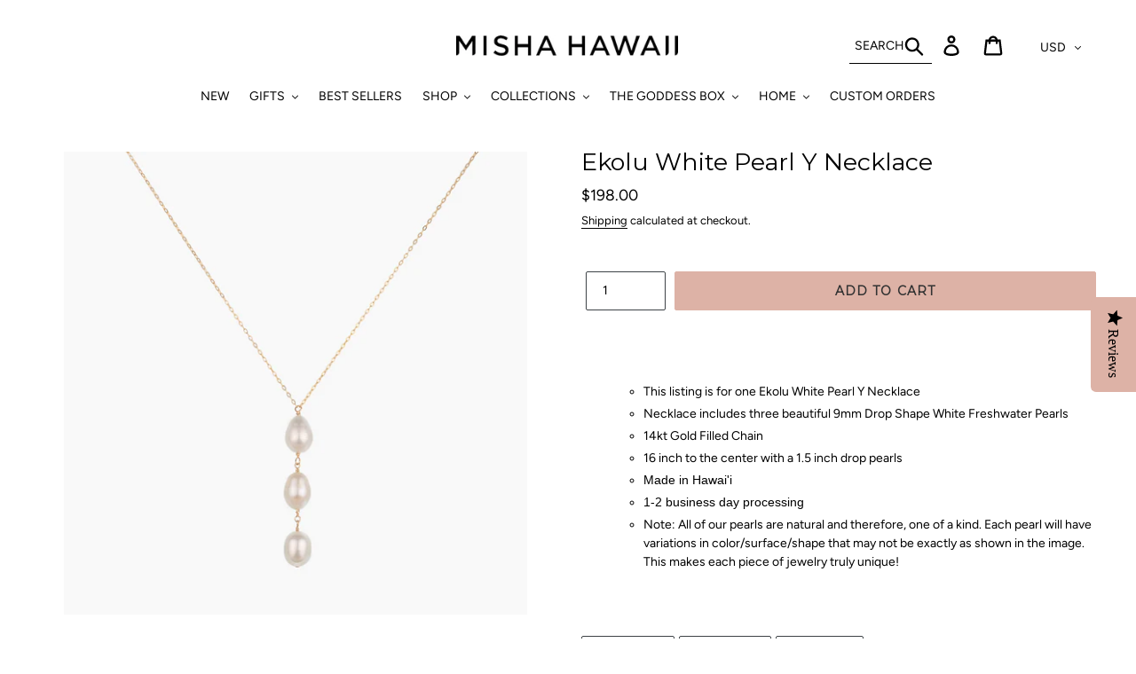

--- FILE ---
content_type: text/html; charset=utf-8
request_url: https://mishahi.com/apps/discountninja/product/v5.2/data?handle=shell-mirror&version=4
body_size: 13
content:
{
  "Version": "5.9.0",
  "Source": "Shopify",
  "Currency": "USD",
  "Id": "9154972745943",
  "Handle": "shell-mirror",
  "Price": 1800,
  "CompareAtPrice": 320,
  "Collections": "add-ons,all,all-except-fine,all-gifts,all-new-products,gifts-her,gifts-under-100,gifts-under-200,gifts-under-50,gifts-under-75,in-stock-collection,new-arrivals,ready-to-ship-gift-for-her,sale-1,stocking-stuffers,under-100,under-200,under-300,under-50,under-500,under-60,wholesale-2",
  "CollectionIds": "278127935683,131667787860,161871560788,236224839875,398752448727,244059472067,473117032663,473117065431,235926094019,473215598807,263919599811,132240113748,424590803159,132951867476,283481473219,131020095572,407708336343,407708369111,235404132547,407708401879,414189060311,456789688535",  
  "Tags": "Accessory,gift,mirror,not fine,Wholesale",
  "Available": true,
  "Variants": [{
   			"Id":48193634205911,
   			"Price":1800,
   			"CompareAtPrice":1800,   			
   			"Available":true,
            "RequiresSellingPlan":false,
			"SellingPlanAllocations": []
   		}]
}

--- FILE ---
content_type: text/css
request_url: https://mishahi.com/cdn/shop/t/57/assets/custom.css?v=74982353631455155061768571736
body_size: 2493
content:
.handle-black-friday-deals [class*=index-section--flush]:first-child{margin-top:0}.handle-black-friday-deals [class*=index-section--flush]+[class*=index-section--flush]{margin-top:0}.handle-black-friday-deals .slideshow__image{background-size:contain}.handle-black-friday-deals .hero-fixed-width,.handle-black-friday-deals .hero-fixed-width__image{max-height:none}.handle-black-friday-deals .site-footer{margin-top:0}.handle-black-friday-deals .index-section:last-child{padding-bottom:30px;padding-top:0}.itg_singup_text{font-size:60px;font-weight:500;margin-bottom:35px}.other_nav,.default_nav{display:none}.misha_hawaii_weddings_desktop img,.custom_bridal_wedding_loop img{width:100%}.custom_bridal_wedding_loop a{width:100%;display:block;height:100%}@media screen and (min-width: 768px){.misha_hawaii_weddings_mob{display:none}.custom_bridal_wedding>div{justify-content:center;display:flex;flex-wrap:wrap;column-gap:20px}.custom_bridal_wedding_loop{width:25%}}@media screen and (max-width: 767px){.handle-black-friday-deals .index-section--slideshow+.index-section--flush{margin-top:0;padding:0}.handle-black-friday-deals .index-section{padding-top:20px;padding-bottom:20px}.itg_singup_text{font-size:45px;font-weight:500;margin-bottom:25px}.hero.hero--medium.misha_hawaii_weddings_image{height:450px}.misha_hawaii_weddings_desktop{display:none}.custom_misha_wedding_section.misha_banner_mob .misha_hawaii_weddings_desktop{display:block}.custom_bridal_hawai.page-width{padding:0}.custom_bridal_wedding_loop{margin-bottom:40px}.custom_bridal_wedding_loop:nth-last-child(1){margin-bottom:0}}.itg-first-image{z-index:20}.itg-first-image:hover{opacity:0}.product-card:hover .product-card__image-wrapper,.product-card:focus-within .product-card__image-wrapper .itg-secong-image{opacity:20!important}@media only screen and (min-width: 1200px){.galaries-section .image-bar--x-large .image-bar__content,.galaries-section .image-bar--x-large .image-bar__item,.galaries-section .image-bar--large .image-bar__content,.galaries-section .image-bar--large .image-bar__item{height:90vh}}.h4.grid-view-item__title{margin-left:0}dl.price{margin-left:0;width:auto}.outer_featured_collection .Outer_fullwidth_featured_collection .h4.grid-view-item__title{margin-left:25px}.outer_featured_collection .Outer_fullwidth_featured_collection dl.price{margin-left:25px;width:auto}@media screen and (min-width: 750px){.outer_featured_collection .grid-view-item__image{max-width:100%!important;max-height:100%!important;object-fit:fill}}.custom_slide_a{display:flex;align-items:center;justify-content:center;margin:0 auto}.custom_slide_a .slick-next{right:0;z-index:99;background:#fff}.custom_slide_a .slick-prev{left:26px;z-index:9;background:#fff}.custom_pd_a{padding-right:25px!important}.custom_slide_a .slick-arrow[aria-label=Previous]{position:absolute;left:0;z-index:99;background:#fff;padding:11px;top:32%}.custom_slide_a .slick-arrow[aria-label=Next]{position:absolute;right:0;z-index:99;background:#fff;padding:11px;top:32%}.custom_slide_a .slick-arrow svg{display:flex;padding:0 5px}.custom_slide_a .slick-arrow[aria-label=Previous]:hover,.custom_slide_a .slick-arrow[aria-label=Next]:hover{background:#bfbfbf;cursor:pointer}.pro_title,.show_cstm{text-align:center;font-size:16px}swiper-container{width:100%;height:100%}swiper-slide{text-align:center;display:flex;justify-content:center;align-items:center}swiper-slide img{display:block;width:100%;height:100%;object-fit:cover}.autoplay-progress{position:absolute;right:16px;bottom:16px;z-index:10;width:48px;height:48px;display:flex;align-items:center;justify-content:center;font-weight:700;color:var(--swiper-theme-color)}.autoplay-progress svg{--progress: 0;position:absolute;left:0;top:0;z-index:10;width:100%;height:100%;stroke-width:4px;stroke:var(--swiper-theme-color);fill:none;stroke-dashoffset:calc(125.6px * (1 - var(--progress)));stroke-dasharray:125.6;transform:rotate(-90deg)}.swiper-button-next svg,.swiper-button-prev svg{display:none!important}.itg-ctm-search{position:relative;display:flex;align-items:center;justify-content:center;gap:15px}.itg-ctm-search:after{position:absolute;content:"";width:100%;height:1px;background:#000;bottom:-8px;left:0}span.itg-ctm-search-text{text-transform:uppercase}.itg-footer-logo-img img{width:150px}.itg-footer-logo-img{padding-bottom:10px}.itg-footer-text{padding-bottom:20px}.itg-footer-social-icon{padding-left:0!important}.itg-copywrite{padding-bottom:20px}.itg-copywrite_with_payment{text-align:center;display:flex;justify-content:center;align-items:center;flex-direction:column}#backToTop{position:fixed;bottom:40px;left:30px;background-color:#000;color:#fff;border:none;padding:10px 15px;font-size:13px;border-radius:5px;cursor:pointer;display:none;z-index:9999;transition:opacity .3s ease}#backToTop:hover{background-color:#444}.itg-newsletter-btn{border:1px solid black;transition:.5s all;cursor:pointer}.itg-newsletter-btn:hover{color:#fff!important}li.site-nav--has-dropdown:hover .site-nav__dropdown{display:block}.custom-itg-collection{padding-top:130px}.itg-img-with-text{position:relative}.img-with-txt-main-heading{text-align:center}.mega-title{color:#000}.mega-subtitle p{color:#000!important;max-width:440px;width:100%}.jdgm-carousel-wrapper{padding:0!important}.jdgm-carousel-title{font-size:28px;font-weight:700}.product-page-jdgm-review{padding-top:40px}.product-page-jdgm-review .jdgm-carousel__arrows{display:none}.jdgm-star{color:#ddb2a6!important}button.st-wishlist-details-button.st-wishlist-details-button--bottom_right.st-initialized{display:none}.itg-grid-collection{position:relative}.collection-wishlist{position:absolute;top:10px;z-index:9999;right:10px}.collection-wishlist span.st-label{display:none}.jdgm-carousel-number-of-reviews--verified>svg{display:none!important}span.st-label{font-weight:600;font-family:Quire Sans}.collection-wishlist .st-wishlist-button[data-type=details]{background-color:transparent!important}.collection-wishlist button.st-wishlist-button.st-initialized{--st-icon-color: #333 !important}.template-product .st-wishlist-button[data-type=details]{background:pink;color:#000}.collection-wishlist .st-is-added use{color:pink}h3.itg-img-with-txt-head{font-weight:600;letter-spacing:2px}.itg-img-with-txt-para{max-width:440px;margin:0 auto;padding-bottom:20px}.custom-Img-with-txt-First .itg-img-with-txt-para p{font-size:16px;max-width:300px;margin:0 auto}.custom-image-text .feature-row__image-wrapper img{width:50%}.custom-image-text .itg-img-with-txt-para{max-width:525px}.custom-image-text .itg-img-with-txt-para p{font-size:16px}.itg-ctm-img{display:flex;justify-content:space-around}.grid__item.medium-up--one-third.text-center.itg-fourth-column{width:25%}.mobile-footer-menu{display:none}.footer-dropdown details{border-bottom:1px solid #fff;margin-bottom:10px;transition:all .3s ease}.footer-dropdown summary{padding:12px 25px 8px 0;cursor:pointer;list-style:none;position:relative}.footer-dropdown summary:after{content:url('data:image/svg+xml;utf8,<svg xmlns="http://www.w3.org/2000/svg" width="24" height="24" viewBox="0 0 24 24" fill="none" stroke="currentColor" stroke-width="2" stroke-linecap="round" stroke-linejoin="round" class="feather feather-chevron-down"><polyline points="6 9 12 15 18 9"></polyline></svg>');position:absolute;right:0;top:50%;transform:translateY(-50%) rotate(0);transition:transform .3s ease;font-size:14px}.footer-dropdown details[open] summary:after{transform:translateY(-50%) rotate(180deg)}.footer-dropdown ul{margin:0;padding-left:0;list-style:none;padding-bottom:10px}.footer-dropdown ul li{padding:4px 0}.footer-dropdown ul li a{font-size:14px;color:#555;text-decoration:none;display:block;padding-left:5px}.footer-dropdown ul li a:hover{color:#000}.collection-header .section-header.text-center h1{text-transform:uppercase}.ctm-img-with-txt-outer{width:35%}.itg-img{width:65%}.shopify-payment-button__more-options:after{position:absolute;content:"Buy with shop pay, Learn more";visibility:visible;left:50%;top:0;transform:translate(-50%);font-size:16px;width:100%}.shopify-payment-button__more-options{visibility:hidden;position:relative}.shopify-payment-button shop-pay-wallet-button{display:none}.hero__inner .mega-title{font-size:22px;font-weight:600}.itg-ctm-gallery-four .page-width{max-width:1550px!important;padding:0 45px!important}.grid-view-item{margin:0 auto 35px}@media screen and (max-width:468px){.hero--medium{background-position:70%!important}.itg-hero-section{margin-bottom:270px}.ratio-container>*{top:320px;position:absolute}.hero__btn{margin-top:0}.grid__item.medium-up--one-third.text-center.itg-fourth-column{width:100%!important}.custom-itg-collection{padding-top:0}.img_text_text{padding-bottom:20px}.img-with-txt-main-heading{top:1%;left:26%;z-index:99999}.img-with-txt-main-heading h2{font-weight:700}span.itg-ctm-search-text{display:none}.jdgm-carousel__arrows{display:none!important}.desktop-footer-menu{display:none}.mobile-footer-menu{display:block!important}.site-footer__item-inner.site-footer__item-inner--link_list p:first-child{display:none}.itg-ctm-search:after{display:none}.site-footer__payment-icons .payment-icon{margin-bottom:0}.list--inline>li{padding-bottom:0}.site-footer{margin-top:0}.index-section{padding-top:20px}.section-header{margin-bottom:20px}.collection-wishlist{top:5px!important;right:5px!important}.st-wishlist-button{padding:5px!important}.filters-toolbar .icon-chevron-down{right:10px}.itg-img,.ctm-img-with-txt-outer,.custom-image-text .feature-row__image-wrapper img{width:100%}.itg-ctm-gallery-four .page-width{padding:0 15px!important}.itg-collapse-main{padding:0 15px}}@media screen and (min-width: 468px) and (max-width: 768px){span.itg-ctm-search-text{display:none}.itg-ctm-search:after{display:none}.page-width{padding-left:15px;padding-right:15px}.handle-about-the-brand .img_text_text,.img_text_text p{font-size:14px}.custom-Img-with-txt-First .itg-img-with-txt-para p,.itg-img-with-txt-para{max-width:max-content}.itg-img{display:flex;width:100%}.ctm-img-with-txt-outer,.custom-image-text .feature-row__image-wrapper img{width:100%}.img_text_text{padding:15px 0}.custom-Img-with-txt-First .feature-row__image-wrapper{margin:0 auto}}@media screen and (min-width: 768px) and (max-width: 1024px){.page-width{padding-left:15px;padding-right:15px}span.itg-ctm-search-text{display:none}.favorite-title{font-size:16px!important}.itg-ctm-search:after{display:none}.site-header__logo-image{max-width:150px!important}.img-with-txt-main-heading{left:12%}.img_text_text p{font-size:14px}.custom-Img-with-txt-First .feature-row__image-wrapper{margin:0 auto}}span.Bold-theme-hook-DO-NOT-DELETE.bold_cart_item_price.itg_work_price{text-decoration-line:line-through!important}@media screen and (min-width: 1381px){.hero__inner .page-width{max-width:32vw;margin:0;padding-left:2vw}}@media screen and (min-width: 1025px) and (max-width: 1380px){.template-index .itg-hero-section .hero__inner .page-width{max-width:28vw;margin:0;padding-left:2vw}}@media screen and (min-width: 767px) and (max-width: 1024px){.template-index .itg-hero-section .hero__overlay{background-position:left!important}.template-index .itg-hero-section .hero__inner .page-width{max-width:50%;margin:0;padding-left:2vw}}@media screen and (max-width: 767px){.template-index .itg-hero-section .hero__inner{height:fit-content;background:#ebd09c}.itg-hero-section .ratio-container>*{top:320px;position:absolute}.template-index .itg-hero-section .hero__overlay{background-position:60%!important}.template-index .itg-hero-section .hero--medium{height:570px}.top-image-text .feature-row{padding:0 20px}.top-image-text .feature-row,.itg-img-with-text{gap:20px}.handle-about-the-brand .img_text_text{padding:0 15px!important}}.yotpo-reviews-tab-floating-tab{background:#ddb2a6!important}.yotpo-reviews-tab-floating-tab .yotpo-floating-tab-text{color:#000!important}.yotpo-reviews-tab-floating-tab svg path{fill:#000!important;font-weight:600!important}.handle-about-the-brand .itg-hero-section .hero--medium{height:357px}.handle-about-the-brand .itg-hero-section{margin-bottom:20px}.st-wishlist-button{background:#ddb2a6!important}@media screen and (max-width: 600px){.template-index .itg-hero-section{margin-bottom:20px!important}.jdgm-carousel-title-and-link{width:100%!important;height:auto!important}.jdgm-carousel--compact-theme.jdgm-carousel{width:100%!important}}@media screen and (min-width: 1800px){.top-image-text .feature-row__image-wrapper img{width:100%}}.product-option-portion-data{display:flex;flex-wrap:wrap}.option-portion-two .product-option-portion-data{display:grid;grid-template-columns:repeat(3,1fr);place-content:center;width:100%}.option-portion-two{width:100%}.option-portion-two .product-option-portion-data .product_two.product_data.dnmxitpr{width:100%;padding:0;margin:0}img.combination-selected_data{width:100%;height:fit-content;max-width:50%;margin:0 auto}body img.preview-img-monthly{display:none!important}body img.combination-selected_data,.option-portion-two,.portion-two-monthly{display:none}@media only screen and (max-width:749px){img.combination-selected_data{max-width:100%}img.preview-img-monthly{width:100%!important;max-width:100%}}
/*# sourceMappingURL=/cdn/shop/t/57/assets/custom.css.map?v=74982353631455155061768571736 */


--- FILE ---
content_type: text/json
request_url: https://conf.config-security.com/model
body_size: 83
content:
{"title":"recommendation AI model (keras)","structure":"release_id=0x7b:47:2e:5e:46:30:6a:3f:35:48:3e:33:4a:6a:7b:3c:29:6f:5f:5c:2c:41:2e:2e:42:59:74:5b:23;keras;2w8f82fh2lfg9uf8ycddzmx15rvfx1uy533p79a2i0a0zetdjlrtxhiecfx8pth3m4r4jo2a","weights":"../weights/7b472e5e.h5","biases":"../biases/7b472e5e.h5"}

--- FILE ---
content_type: text/javascript; charset=utf-8
request_url: https://mishahi.com/products/ekolu-white-pearl-y-necklace.js
body_size: 1049
content:
{"id":7476047216855,"title":"Ekolu White Pearl Y Necklace","handle":"ekolu-white-pearl-y-necklace","description":"\u003cp\u003e \u003c\/p\u003e\n\u003cul\u003e\n\u003cul\u003e\n\u003cli\u003eThis listing is for one Ekolu White Pearl Y Necklace\u003c\/li\u003e\n\u003cli\u003eNecklace includes three beautiful 9mm Drop Shape White Freshwater Pearls\u003c\/li\u003e\n\u003cli\u003e14kt Gold Filled Chain\u003c\/li\u003e\n\u003cli\u003e16 inch to the center with a 1.5 inch drop pearls\u003c\/li\u003e\n\u003cli\u003e\n\u003cspan style=\"font-family: -apple-system, BlinkMacSystemFont, 'San Francisco', 'Segoe UI', Roboto, 'Helvetica Neue', sans-serif; font-size: 0.875rem;\"\u003eMade in Hawai'i\u003c\/span\u003e\u003cbr\u003e\n\u003c\/li\u003e\n\u003cli\u003e\u003cspan style=\"font-family: -apple-system, BlinkMacSystemFont, 'San Francisco', 'Segoe UI', Roboto, 'Helvetica Neue', sans-serif; font-size: 0.875rem;\"\u003e1-2 business day processing\u003c\/span\u003e\u003c\/li\u003e\n\u003cli\u003eNote: All of our pearls are natural and therefore, one of a kind. Each pearl will have variations in color\/surface\/shape that may not be exactly as shown in the image. This makes each piece of jewelry truly unique!\u003c\/li\u003e\n\u003c\/ul\u003e\n\u003c\/ul\u003e\n\u003cp\u003e \u003c\/p\u003e","published_at":"2025-04-24T12:51:57-10:00","created_at":"2021-12-10T14:39:27-10:00","vendor":"misha hawaii","type":"Necklace","tags":["14kt Gold Filled","bridal necklaces","bridesmaid","house","Necklaces","not fine","pearl","ready to ship","SHORT","wedding","Wedding Jewelry Yellow Gold","white pearls","wholesale"],"price":19800,"price_min":19800,"price_max":19800,"available":true,"price_varies":false,"compare_at_price":null,"compare_at_price_min":0,"compare_at_price_max":0,"compare_at_price_varies":false,"variants":[{"id":43679194677463,"title":"Default Title","option1":"Default Title","option2":null,"option3":null,"sku":"N2477","requires_shipping":true,"taxable":true,"featured_image":null,"available":true,"name":"Ekolu White Pearl Y Necklace","public_title":null,"options":["Default Title"],"price":19800,"weight":57,"compare_at_price":null,"inventory_management":"shopify","barcode":"","requires_selling_plan":false,"selling_plan_allocations":[]}],"images":["\/\/cdn.shopify.com\/s\/files\/1\/0252\/9430\/7412\/files\/ProductPhotos-2023-08-16T144016.948.png?v=1692232826","\/\/cdn.shopify.com\/s\/files\/1\/0252\/9430\/7412\/files\/0Z2A3086.jpg?v=1714068262"],"featured_image":"\/\/cdn.shopify.com\/s\/files\/1\/0252\/9430\/7412\/files\/ProductPhotos-2023-08-16T144016.948.png?v=1692232826","options":[{"name":"Title","position":1,"values":["Default Title"]}],"url":"\/products\/ekolu-white-pearl-y-necklace","media":[{"alt":null,"id":32066526773463,"position":1,"preview_image":{"aspect_ratio":1.0,"height":3375,"width":3375,"src":"https:\/\/cdn.shopify.com\/s\/files\/1\/0252\/9430\/7412\/files\/ProductPhotos-2023-08-16T144016.948.png?v=1692232826"},"aspect_ratio":1.0,"height":3375,"media_type":"image","src":"https:\/\/cdn.shopify.com\/s\/files\/1\/0252\/9430\/7412\/files\/ProductPhotos-2023-08-16T144016.948.png?v=1692232826","width":3375},{"alt":null,"id":33179626569943,"position":2,"preview_image":{"aspect_ratio":1.0,"height":2048,"width":2048,"src":"https:\/\/cdn.shopify.com\/s\/files\/1\/0252\/9430\/7412\/files\/0Z2A3086.jpg?v=1714068262"},"aspect_ratio":1.0,"height":2048,"media_type":"image","src":"https:\/\/cdn.shopify.com\/s\/files\/1\/0252\/9430\/7412\/files\/0Z2A3086.jpg?v=1714068262","width":2048}],"requires_selling_plan":false,"selling_plan_groups":[]}

--- FILE ---
content_type: text/javascript
request_url: https://mishahi.com/cdn/shop/t/57/assets/theme.js?v=132673831046261423841768400623
body_size: 14038
content:
function onYouTubeIframeAPIReady(){theme.Video.loadVideos()}window.theme=window.theme||{},window.theme=window.theme||{},theme.Sections=function(){this.constructors={},this.instances=[],$(document).on("shopify:section:load",this._onSectionLoad.bind(this)).on("shopify:section:unload",this._onSectionUnload.bind(this)).on("shopify:section:select",this._onSelect.bind(this)).on("shopify:section:deselect",this._onDeselect.bind(this)).on("shopify:block:select",this._onBlockSelect.bind(this)).on("shopify:block:deselect",this._onBlockDeselect.bind(this))},theme.Sections.prototype=_.assignIn({},theme.Sections.prototype,{_createInstance:function(e,t){var i=$(e),a=i.attr("data-section-id"),n=i.attr("data-section-type");if(t=t||this.constructors[n],!_.isUndefined(t)){var o=_.assignIn(new t(e),{id:a,type:n,container:e});this.instances.push(o)}},_onSectionLoad:function(e){var t=$("[data-section-id]",e.target)[0];t&&this._createInstance(t)},_onSectionUnload:function(e){this.instances=_.filter(this.instances,function(t){var i=t.id===e.detail.sectionId;return i&&_.isFunction(t.onUnload)&&t.onUnload(e),!i})},_onSelect:function(e){var t=_.find(this.instances,function(t2){return t2.id===e.detail.sectionId});!_.isUndefined(t)&&_.isFunction(t.onSelect)&&t.onSelect(e)},_onDeselect:function(e){var t=_.find(this.instances,function(t2){return t2.id===e.detail.sectionId});!_.isUndefined(t)&&_.isFunction(t.onDeselect)&&t.onDeselect(e)},_onBlockSelect:function(e){var t=_.find(this.instances,function(t2){return t2.id===e.detail.sectionId});!_.isUndefined(t)&&_.isFunction(t.onBlockSelect)&&t.onBlockSelect(e)},_onBlockDeselect:function(e){var t=_.find(this.instances,function(t2){return t2.id===e.detail.sectionId});!_.isUndefined(t)&&_.isFunction(t.onBlockDeselect)&&t.onBlockDeselect(e)},register:function(e,t){this.constructors[e]=t,$("[data-section-type="+e+"]").each(function(e2,i){this._createInstance(i,t)}.bind(this))}}),window.slate=window.slate||{},slate.utils={getParameterByName:function(e,t){t||(t=window.location.href),e=e.replace(/[[\]]/g,"\\$&");var i=new RegExp("[?&]"+e+"(=([^&#]*)|&|#|$)").exec(t);return i?i[2]?decodeURIComponent(i[2].replace(/\+/g," ")):"":null},keyboardKeys:{TAB:9,ENTER:13,ESCAPE:27,LEFTARROW:37,RIGHTARROW:39}},window.slate=window.slate||{},slate.rte={wrapTable:function(e){e.$tables.wrap('<div class="'+e.tableWrapperClass+'"></div>')},wrapIframe:function(e){e.$iframes.each(function(){$(this).wrap('<div class="'+e.iframeWrapperClass+'"></div>'),this.src=this.src})}},window.slate=window.slate||{},slate.a11y={pageLinkFocus:function(e){var t="js-focus-hidden";e.first().attr("tabIndex","-1").focus().addClass(t).one("blur",function(){e.first().removeClass(t).removeAttr("tabindex")})},focusHash:function(){var e=window.location.hash;e&&document.getElementById(e.slice(1))&&this.pageLinkFocus($(e))},bindInPageLinks:function(){$("a[href*=#]").on("click",function(e){this.pageLinkFocus($(e.currentTarget.hash))}.bind(this))},trapFocus:function(e){var t={focusin:e.namespace?"focusin."+e.namespace:"focusin",focusout:e.namespace?"focusout."+e.namespace:"focusout",keydown:e.namespace?"keydown."+e.namespace:"keydown.handleFocus"},i=e.$container.find($('button, [href], input, select, textarea, [tabindex]:not([tabindex^="-"])').filter(":visible")),a=i[0],n=i[i.length-1];e.$elementToFocus||(e.$elementToFocus=e.$container),e.$container.attr("tabindex","-1"),e.$elementToFocus.focus(),$(document).off("focusin"),$(document).on(t.focusout,function(){$(document).off(t.keydown)}),$(document).on(t.focusin,function(e2){e2.target!==n&&e2.target!==a||$(document).on(t.keydown,function(e3){(function(e4){e4.keyCode===slate.utils.keyboardKeys.TAB&&(e4.target!==n||e4.shiftKey||(e4.preventDefault(),a.focus()),e4.target===a&&e4.shiftKey&&(e4.preventDefault(),n.focus()))})(e3)})})},removeTrapFocus:function(e){var t=e.namespace?"focusin."+e.namespace:"focusin";e.$container&&e.$container.length&&e.$container.removeAttr("tabindex"),$(document).off(t)},accessibleLinks:function(e){var t=document.querySelector("body"),i={newWindow:"a11y-new-window-message",external:"a11y-external-message",newWindowExternal:"a11y-new-window-external-message"};e.$links!==void 0&&e.$links.jquery||(e.$links=$("a[href]:not([aria-describedby])")),$.each(e.$links,function(){var e2=$(this),t2=e2.attr("target"),a=e2.attr("rel"),n=function(e3){var t3=window.location.hostname;return e3[0].hostname!==t3}(e2),o=t2==="_blank";n&&e2.attr("aria-describedby",i.external),o&&(a!==void 0&&a.indexOf("noopener")!==-1||e2.attr("rel",function(e3,t3){return(t3===void 0?"":t3+" ")+"noopener"}),e2.attr("aria-describedby",i.newWindow)),n&&o&&e2.attr("aria-describedby",i.newWindowExternal)}),function(e2){typeof e2!="object"&&(e2={});var a=$.extend({newWindow:"Opens in a new window.",external:"Opens external website.",newWindowExternal:"Opens external website in a new window."},e2),n=document.createElement("ul"),o="";for(var s in a)o+="<li id="+i[s]+">"+a[s]+"</li>";n.setAttribute("hidden",!0),n.innerHTML=o,t.appendChild(n)}(e.messages)}},theme.Images={preload:function(e,t){typeof e=="string"&&(e=[e]);for(var i=0;i<e.length;i++){var a=e[i];this.loadImage(this.getSizedImageUrl(a,t))}},loadImage:function(e){new Image().src=e},switchImage:function(e,t,i){var a=this.imageSize(t.src),n=this.getSizedImageUrl(e.src,a);i?i(n,e,t):t.src=n},imageSize:function(e){var t=e.match(/.+_((?:pico|icon|thumb|small|compact|medium|large|grande)|\d{1,4}x\d{0,4}|x\d{1,4})[_\\.@]/);return t!==null?t[2]!==void 0?t[1]+t[2]:t[1]:null},getSizedImageUrl:function(e,t){if(t===null)return e;if(t==="master")return this.removeProtocol(e);var i=e.match(/\.(jpg|jpeg|gif|png|bmp|bitmap|tiff|tif)(\?v=\d+)?$/i);if(i!==null){var a=e.split(i[0]),n=i[0];return this.removeProtocol(a[0]+"_"+t+n)}return null},removeProtocol:function(e){return e.replace(/http(s)?:/,"")}},theme.Currency={formatMoney:function(e,t){typeof e=="string"&&(e=e.replace(".",""));var i="",a=/\{\{\s*(\w+)\s*\}\}/,n=t||"${{amount}}";function o(e2,t2,i2,a2){if(i2=i2||",",a2=a2||".",isNaN(e2)||e2===null)return 0;var n2=(e2=(e2/100).toFixed(t2)).split(".");return n2[0].replace(/(\d)(?=(\d\d\d)+(?!\d))/g,"$1"+i2)+(n2[1]?a2+n2[1]:"")}switch(n.match(a)[1]){case"amount":i=o(e,2);break;case"amount_no_decimals":i=o(e,0);break;case"amount_with_comma_separator":i=o(e,2,".",",");break;case"amount_no_decimals_with_comma_separator":i=o(e,0,".",",");break;case"amount_no_decimals_with_space_separator":i=o(e,0," ");break;case"amount_with_apostrophe_separator":i=o(e,2,"'")}return n.replace(a,i)}},slate.Variants=function(){function e(e2){this.$container=e2.$container,this.product=e2.product,this.singleOptionSelector=e2.singleOptionSelector,this.originalSelectorId=e2.originalSelectorId,this.enableHistoryState=e2.enableHistoryState,this.currentVariant=this._getVariantFromOptions(),$(this.singleOptionSelector,this.$container).on("change",this._onSelectChange.bind(this))}return e.prototype=_.assignIn({},e.prototype,{_getCurrentOptions:function(){var e2=_.map($(this.singleOptionSelector,this.$container),function(e3){var t=$(e3),i=t.attr("type"),a={};return i==="radio"||i==="checkbox"?!!t[0].checked&&(a.value=t.val(),a.index=t.data("index"),a):(a.value=t.val(),a.index=t.data("index"),a)});return e2=_.compact(e2)},_getVariantFromOptions:function(){var e2=this._getCurrentOptions(),t=this.product.variants;return _.find(t,function(t2){return e2.every(function(e3){return _.isEqual(t2[e3.index],e3.value)})})},_onSelectChange:function(){var e2=this._getVariantFromOptions();this.$container.trigger({type:"variantChange",variant:e2}),e2&&(this._updateMasterSelect(e2),this._updateImages(e2),this._updatePrice(e2),this._updateSKU(e2),this.currentVariant=e2,this.enableHistoryState&&this._updateHistoryState(e2))},_updateImages:function(e2){var t=e2.featured_image||{},i=this.currentVariant.featured_image||{};e2.featured_image&&t.src!==i.src&&this.$container.trigger({type:"variantImageChange",variant:e2})},_updatePrice:function(e2){e2.price===this.currentVariant.price&&e2.compare_at_price===this.currentVariant.compare_at_price||this.$container.trigger({type:"variantPriceChange",variant:e2})},_updateSKU:function(e2){e2.sku!==this.currentVariant.sku&&this.$container.trigger({type:"variantSKUChange",variant:e2})},_updateHistoryState:function(e2){if(history.replaceState&&e2){var t=window.location.protocol+"//"+window.location.host+window.location.pathname+"?variant="+e2.id;window.history.replaceState({path:t},"",t)}},_updateMasterSelect:function(e2){$(this.originalSelectorId,this.$container).val(e2.id)}}),e}(),theme.Drawers=function(){function e(e2,t,i){var a={close:".js-drawer-close",open:".js-drawer-open-"+t,openClass:"js-drawer-open",dirOpenClass:"js-drawer-open-"+t};if(this.nodes={$parent:$("html").add("body"),$page:$("#PageContainer")},this.config=$.extend(a,i),this.position=t,this.$drawer=$("#"+e2),!this.$drawer.length)return!1;this.drawerIsOpen=!1,this.init()}return e.prototype.init=function(){$(this.config.open).on("click",$.proxy(this.open,this)),this.$drawer.on("click",this.config.close,$.proxy(this.close,this))},e.prototype.open=function(e2){var t=!1;return e2?e2.preventDefault():t=!0,e2&&e2.stopPropagation&&(e2.stopPropagation(),this.$activeSource=$(e2.currentTarget)),this.drawerIsOpen&&!t?this.close():(this.$drawer.prepareTransition(),this.nodes.$parent.addClass(this.config.openClass+" "+this.config.dirOpenClass),this.drawerIsOpen=!0,slate.a11y.trapFocus({$container:this.$drawer,namespace:"drawer_focus"}),this.config.onDrawerOpen&&typeof this.config.onDrawerOpen=="function"&&(t||this.config.onDrawerOpen()),this.$activeSource&&this.$activeSource.attr("aria-expanded")&&this.$activeSource.attr("aria-expanded","true"),this.bindEvents(),this)},e.prototype.close=function(){this.drawerIsOpen&&($(document.activeElement).trigger("blur"),this.$drawer.prepareTransition(),this.nodes.$parent.removeClass(this.config.dirOpenClass+" "+this.config.openClass),this.$activeSource&&this.$activeSource.attr("aria-expanded")&&this.$activeSource.attr("aria-expanded","false"),this.drawerIsOpen=!1,slate.a11y.removeTrapFocus({$container:this.$drawer,namespace:"drawer_focus"}),this.unbindEvents(),this.config.onDrawerClose&&typeof this.config.onDrawerClose=="function"&&this.config.onDrawerClose())},e.prototype.bindEvents=function(){this.nodes.$parent.on("keyup.drawer",$.proxy(function(e2){return e2.keyCode!==27||(this.close(),!1)},this)),this.nodes.$page.on("touchmove.drawer",function(){return!1}),this.nodes.$page.on("click.drawer",$.proxy(function(){return this.close(),!1},this))},e.prototype.unbindEvents=function(){this.nodes.$page.off(".drawer"),this.nodes.$parent.off(".drawer")},e}(),window.theme=window.theme||{},theme.Header=function(){var e={body:"body",multicurrencySelector:"[data-currency-selector]",navigation:".AccessibleNav",siteNavHasDropdown:"[data-has-dropdowns]",siteNavChildLinks:".site-nav__child-link",siteNavActiveDropdown:".site-nav--active-dropdown",siteNavHasCenteredDropdown:".site-nav--has-centered-dropdown",siteNavCenteredDropdown:".site-nav__dropdown--centered",siteNavLinkMain:".site-nav__link--main",siteNavChildLink:".site-nav__link--last",siteNavDropdown:".site-nav__dropdown",siteHeader:".site-header"},t={activeClass:"site-nav--active-dropdown",childLinkClass:"site-nav__child-link",rightDropdownClass:"site-nav__dropdown--right",leftDropdownClass:"site-nav__dropdown--left"},i={};function a(a2){a2.find(e.siteNavLinkMain).attr("aria-expanded","false"),a2.removeClass(t.activeClass),i.$activeDropdown=$(e.siteNavActiveDropdown),$(e.body).off("click.siteNav"),$(window).off("keyup.siteNav")}function n(a2){a2.each(function(){var a3=$(this).find(e.siteNavDropdown);a3.length&&(Math.ceil($(this).offset().left)>Math.floor(i.$siteHeader.outerWidth())/2?a3.removeClass(t.leftDropdownClass).addClass(t.rightDropdownClass):a3.removeClass(t.rightDropdownClass).addClass(t.leftDropdownClass))})}function o(){$(e.siteNavHasCenteredDropdown).each(function(){var t2=$(this),i2=t2.find(e.siteNavCenteredDropdown),a2=t2.position().top+41;i2.css("top",a2)})}return{init:function(){i={$nav:$(e.navigation),$topLevel:$(e.siteNavLinkMain),$parents:$(e.navigation).find(e.siteNavHasDropdown),$subMenuLinks:$(e.siteNavChildLinks),$activeDropdown:$(e.siteNavActiveDropdown),$siteHeader:$(e.siteHeader)},n($(e.siteNavHasDropdown)),o(),i.$parents.on("click.siteNav",function(){var n2=$(this);n2.hasClass(t.activeClass)?a(n2):function(n3){n3.addClass(t.activeClass),i.$activeDropdown.length&&a(i.$activeDropdown),i.$activeDropdown=n3,n3.find(e.siteNavLinkMain).attr("aria-expanded","true"),setTimeout(function(){$(window).on("keyup.siteNav",function(e2){e2.keyCode===27&&a(n3)}),$(e.body).on("click.siteNav",function(){a(n3)})},250)}(n2)}),$(e.siteNavChildLink).on("focusout.siteNav",function(){setTimeout(function(){!$(document.activeElement).hasClass(t.childLinkClass)&&i.$activeDropdown.length&&a(i.$activeDropdown)})}),i.$topLevel.on("focus.siteNav",function(){i.$activeDropdown.length&&a(i.$activeDropdown)}),i.$subMenuLinks.on("click.siteNav",function(e2){e2.stopImmediatePropagation()}),$(e.multicurrencySelector).on("change",function(){$(this).parents("form").submit()}),$(window).resize($.debounce(50,function(){n($(e.siteNavHasDropdown)),o()}))},unload:function(){$(window).off(".siteNav"),i.$parents.off(".siteNav"),i.$subMenuLinks.off(".siteNav"),i.$topLevel.off(".siteNav"),$(e.siteNavChildLink).off(".siteNav"),$(e.body).off(".siteNav")}}}(),window.theme=window.theme||{},theme.MobileNav=function(){var e,t,i,a={mobileNavOpenIcon:"mobile-nav--open",mobileNavCloseIcon:"mobile-nav--close",navLinkWrapper:"mobile-nav__item",navLink:"mobile-nav__link",subNavLink:"mobile-nav__sublist-link",return:"mobile-nav__return-btn",subNavActive:"is-active",subNavClosing:"is-closing",navOpen:"js-menu--is-open",subNavShowing:"sub-nav--is-open",thirdNavShowing:"third-nav--is-open",subNavToggleBtn:"js-toggle-submenu"},n={},o=1;function s(){var e2;n.$mobileNavToggle.hasClass(a.mobileNavCloseIcon)?r():(e2=n.$siteHeader.outerHeight(),n.$mobileNavContainer.prepareTransition().addClass(a.navOpen),n.$mobileNavContainer.css({transform:"translateY("+e2+"px)"}),n.$pageContainer.css({transform:"translate3d(0, "+n.$mobileNavContainer[0].scrollHeight+"px, 0)"}),slate.a11y.trapFocus({$container:n.$sectionHeader,$elementToFocus:n.$mobileNavToggle,namespace:"navFocus"}),n.$mobileNavToggle.addClass(a.mobileNavCloseIcon).removeClass(a.mobileNavOpenIcon).attr("aria-expanded",!0),$(window).on("keyup.mobileNav",function(e3){e3.which===27&&r()}))}function r(){n.$mobileNavContainer.prepareTransition().removeClass(a.navOpen),n.$mobileNavContainer.css({transform:"translateY(-100%)"}),n.$pageContainer.removeAttr("style"),slate.a11y.trapFocus({$container:$("html"),$elementToFocus:$("body")}),n.$mobileNavContainer.one("TransitionEnd.navToggle webkitTransitionEnd.navToggle transitionend.navToggle oTransitionEnd.navToggle",function(){slate.a11y.removeTrapFocus({$container:n.$mobileNav,namespace:"navFocus"})}),n.$mobileNavToggle.addClass(a.mobileNavOpenIcon).removeClass(a.mobileNavCloseIcon).attr("aria-expanded",!1).focus(),$(window).off("keyup.mobileNav"),scrollTo(0,0)}function c(s2){if(!e){var r2=$(s2.currentTarget),c2=r2.hasClass(a.return);e=!0,c2?($("."+a.subNavToggleBtn+'[data-level="'+(o-1)+'"]').removeClass(a.subNavActive),i&&i.length&&i.removeClass(a.subNavActive)):r2.addClass(a.subNavActive),i=r2,function(i2){var s3=i2?$('.mobile-nav__dropdown[data-parent="'+i2+'"]'):n.$mobileNav;o=s3.data("level")?s3.data("level"):1,t&&t.length&&t.prepareTransition().addClass(a.subNavClosing),t=s3;var r3=s3.outerHeight(),c3=o>2?a.thirdNavShowing:a.subNavShowing;n.$mobileNavContainer.css("height",r3).removeClass(a.thirdNavShowing).addClass(c3),i2||n.$mobileNavContainer.removeClass(a.thirdNavShowing).removeClass(a.subNavShowing);var d=o===1?n.$sectionHeader:s3,l=s3.find("[data-menu-title="+o+"]"),h=l||s3;n.$mobileNavContainer.one("TransitionEnd.subnavToggle webkitTransitionEnd.subnavToggle transitionend.subnavToggle oTransitionEnd.subnavToggle",function(){slate.a11y.trapFocus({$container:d,$elementToFocus:h,namespace:"subNavFocus"}),n.$mobileNavContainer.off(".subnavToggle"),e=!1}),n.$pageContainer.css({transform:"translateY("+r3+"px)"}),t.removeClass(a.subNavClosing)}(r2.data("target"))}}return{init:function(){(n={$pageContainer:$("#PageContainer"),$siteHeader:$(".site-header"),$mobileNavToggle:$(".js-mobile-nav-toggle"),$mobileNavContainer:$(".mobile-nav-wrapper"),$mobileNav:$(".MobileNav"),$sectionHeader:$("#shopify-section-header"),$subNavToggleBtn:$("."+a.subNavToggleBtn)}).$mobileNavToggle.on("click",s),n.$subNavToggleBtn.on("click.subNav",c),enquire.register("screen and (max-width: 749px)",{unmatch:function(){n.$mobileNavContainer.hasClass(a.navOpen)&&r()}})},closeMobileNav:r}}(jQuery),window.theme=window.theme||{},theme.Search=function(){var e={search:".search",searchSubmit:".search__submit",searchInput:".search__input",siteHeader:".site-header",siteHeaderSearchToggle:".site-header__search-toggle",siteHeaderSearch:".site-header__search",searchDrawer:".search-bar",searchDrawerInput:".search-bar__input",searchHeader:".search-header",searchHeaderInput:".search-header__input",searchHeaderSubmit:".search-header__submit",searchResultSubmit:"#SearchResultSubmit",searchResultInput:"#SearchInput",searchResultMessage:"[data-search-error-message]",mobileNavWrapper:".mobile-nav-wrapper"},t={focus:"search--focus",hidden:"hide",mobileNavIsOpen:"js-menu--is-open",searchTemplate:"template-search"};function i(){a($(e.searchDrawerInput)),$(e.mobileNavWrapper).hasClass(t.mobileNavIsOpen)&&theme.MobileNav.closeMobileNav()}function a(e2){e2.focus(),e2[0].setSelectionRange(0,e2[0].value.length)}function n(){$(e.siteHeaderSearchToggle).focus()}function o(){this.$searchErrorMessage.addClass(t.hidden),this.$searchResultInput.removeAttr("aria-describedby").removeAttr("aria-invalid")}function s(){this.$searchErrorMessage.removeClass(t.hidden),this.$searchResultInput.attr("aria-describedby","error-search-form").attr("aria-invalid",!0)}function r(e2){this.$searchResultInput.val().trim().length===0?(e2!==void 0&&e2.preventDefault(),a(this.$searchResultInput),s.call(this)):o.call(this)}return{init:function(){$(e.siteHeader).length&&(this.$searchResultInput=$(e.searchResultInput),this.$searchErrorMessage=$(e.searchResultMessage),$("#PageContainer").addClass("drawer-page-content"),$(".js-drawer-open-top").attr("aria-controls","SearchDrawer").attr("aria-expanded","false").attr("aria-haspopup","dialog"),theme.SearchDrawer=new theme.Drawers("SearchDrawer","top",{onDrawerOpen:i,onDrawerClose:n}),slate.utils.getParameterByName("q")!==null&&$("body").hasClass(t.searchTemplate)&&r.call(this),$(e.searchResultSubmit).on("click",r.bind(this)),$(e.searchHeaderInput).add(e.searchHeaderSubmit).on("focus blur",function(){$(e.searchHeader).toggleClass(t.focus)}),$(e.siteHeaderSearchToggle).on("click",function(){var t2=$(e.siteHeader).outerHeight(),i2=$(e.siteHeader).offset().top-t2;$(e.searchDrawer).css({height:t2+"px",top:i2+"px"})}))}}}(),function(){var e=$(".return-link");function t(e2){var t2=document.createElement("a");return t2.ref=e2,t2.hostname}document.referrer&&e.length&&window.history.length&&e.one("click",function(e2){e2.preventDefault();var i=t(document.referrer);return t(window.location.href)===i&&history.back(),!1})}(),theme.Slideshow=function(){this.$slideshow=null;var e={slideshow:"slideshow",slickActiveMobile:"slick-active-mobile",controlsHover:"slideshow__controls--hover",isPaused:"is-paused"},t={section:".shopify-section",wrapper:"#SlideshowWrapper-",slides:".slideshow__slide",textWrapperMobile:".slideshow__text-wrap--mobile",textContentMobile:".slideshow__text-content--mobile",controls:".slideshow__controls",pauseButton:".slideshow__pause",dots:".slick-dots",arrows:".slideshow__arrows",arrowsMobile:".slideshow__arrows--mobile",arrowLeft:".slideshow__arrow-left",arrowRight:".slideshow__arrow-right"};function i(i2,s2){var r2=this.$slideshow=$(i2);this.adaptHeight=this.$slideshow.data("adapt-height"),this.$wrapper=this.$slideshow.closest(t.wrapper+s2),this.$section=this.$wrapper.closest(t.section),this.$controls=this.$wrapper.find(t.controls),this.$arrows=this.$section.find(t.arrows),this.$arrowsMobile=this.$section.find(t.arrowsMobile),this.$pause=this.$controls.find(t.pauseButton),this.$textWrapperMobile=this.$section.find(t.textWrapperMobile),this.autorotate=this.$slideshow.data("autorotate");var c2=this.$slideshow.data("speed"),d=this.$slideshow.data("slide-nav-a11y");this.settings={accessibility:!0,arrows:!1,dots:!0,fade:!0,draggable:!0,touchThreshold:20,autoplay:this.autorotate,autoplaySpeed:c2,appendDots:this.$arrows,customPaging:function(e2,i3){return'<a href="'+t.wrapper+s2+'" aria-label="'+d.replace("[slide_number]",i3+1)+'" data-slide-number="'+i3+'"></a>'}},this.$slideshow.on("beforeChange",o.bind(this)),this.$slideshow.on("init",a.bind(this)),this.$slideshow.on("init",function(){this.$mobileDots.find("li:first-of-type").addClass(e.slickActiveMobile),this.showMobileText(0)}.bind(this)),this.autorotate&&$(document).scroll($.debounce(250,function(){this.$arrowsMobile.offset().top+this.$arrowsMobile.outerHeight()<window.pageYOffset?r2.slick("slickPause"):this.$pause.hasClass(e.isPaused)||r2.slick("slickPlay")}.bind(this))),this.adaptHeight&&(this.setSlideshowHeight(),$(window).resize($.debounce(50,this.setSlideshowHeight.bind(this)))),this.$slideshow.slick(this.settings),n.bind(this)(),this.$arrows.find(t.arrowLeft).on("click",function(){r2.slick("slickPrev")}),this.$arrows.find(t.arrowRight).on("click",function(){r2.slick("slickNext")}),this.$pause.on("click",this.togglePause.bind(this))}function a(e2,i2){var a2=i2.$slider,n2=i2.$list;this.$dots=this.$section.find(t.dots),this.$mobileDots=this.$dots.eq(1),n2.removeAttr("aria-live"),this.$wrapper.on("keyup",s.bind(this)),this.$controls.on("keyup",s.bind(this)),this.$textWrapperMobile.on("keyup",s.bind(this)),this.$wrapper.on("focusin",function(e3){this.$wrapper.has(e3.target).length&&(n2.attr("aria-live","polite"),this.autorotate&&a2.slick("slickPause"))}.bind(this)).on("focusout",function(e3){this.$wrapper.has(e3.target).length&&(n2.removeAttr("aria-live"),this.autorotate&&(this.$pause.is(".is-paused")||a2.slick("slickPlay")))}.bind(this)),this.$dots&&this.$dots.find("a").each(function(){$(this).on("click keyup",function(e3){if(e3.type!=="keyup"||e3.which===slate.utils.keyboardKeys.ENTER){e3.preventDefault();var t2=$(e3.target).data("slide-number");a2.attr("tabindex",-1).slick("slickGoTo",t2),e3.type==="keyup"&&a2.focus()}})}).eq(0).attr("aria-current","true"),this.$controls.on("focusin",r.bind(this)).on("focusout",c.bind(this))}function n(){this.$slideshow.find(t.slides).removeAttr("role").removeAttr("aria-labelledby"),this.$dots.removeAttr("role").find("li").removeAttr("role").removeAttr("aria-selected").each(function(){var e2=$(this),t2=e2.attr("aria-controls");e2.removeAttr("aria-controls").find("a").attr("aria-controls",t2)})}function o(t2,i2,a2,n2){var o2=this.$dots.find("a"),s2=this.$mobileDots.find("li");o2.removeAttr("aria-current").eq(n2).attr("aria-current","true"),s2.removeClass(e.slickActiveMobile).eq(n2).addClass(e.slickActiveMobile),this.showMobileText(n2)}function s(){event.keyCode===slate.utils.keyboardKeys.LEFTARROW&&this.$slideshow.slick("slickPrev"),event.keyCode===slate.utils.keyboardKeys.RIGHTARROW&&this.$slideshow.slick("slickNext")}function r(){this.$controls.addClass(e.controlsHover)}function c(){this.$controls.removeClass(e.controlsHover)}return i.prototype.togglePause=function(){var t2="#Slideshow-"+this.$pause.data("id");this.$pause.hasClass(e.isPaused)?(this.$pause.removeClass(e.isPaused).attr("aria-pressed","false"),this.autorotate&&$(t2).slick("slickPlay")):(this.$pause.addClass(e.isPaused).attr("aria-pressed","true"),this.autorotate&&$(t2).slick("slickPause"))},i.prototype.setSlideshowHeight=function(){var e2=this.$slideshow.data("min-aspect-ratio");this.$slideshow.height($(document).width()/e2)},i.prototype.showMobileText=function(e2){var i2=this.$textWrapperMobile.find(t.textContentMobile),a2=t.textContentMobile+"-"+e2,n2=this.$textWrapperMobile.find(a2);n2.length||this.$slideshow.find(t.slides).length!==1?this.$textWrapperMobile.show():this.$textWrapperMobile.hide(),i2.hide(),n2.show()},i}(),theme.Video=function(){var e=!1,t=!1,i=!1,a=!1,n={},o=[],s={ratio:16/9,scrollAnimationDuration:400,playerVars:{iv_load_policy:3,modestbranding:1,autoplay:0,controls:0,wmode:"opaque",branding:0,autohide:0,rel:0},events:{onReady:function(e2){e2.target.setPlaybackQuality("hd1080");var t2=g(e2);p(),$("#"+t2.id).attr("tabindex","-1"),y(),t2.type==="background"&&(e2.target.mute(),h(t2.id)),t2.$videoWrapper.addClass(r.loaded)},onStateChange:function(t2){var i2=g(t2);switch(i2.status!=="background"||C()||e||t2.data!==YT.PlayerState.PLAYING&&t2.data!==YT.PlayerState.BUFFERING||(u(!0),e=!0,i2.$videoWrapper.removeClass(r.loading)),t2.data){case YT.PlayerState.ENDED:(function(e2){switch(e2.type){case"background":o[e2.id].seekTo(0);break;case"image_with_play":f(e2.id),w(e2.id,!1)}})(i2);break;case YT.PlayerState.PAUSED:setTimeout(function(){t2.target.getPlayerState()===YT.PlayerState.PAUSED&&v(i2)},200)}}}},r={playing:"video-is-playing",paused:"video-is-paused",loading:"video-is-loading",loaded:"video-is-loaded",backgroundVideoWrapper:"video-background-wrapper",videoWithImage:"video--image_with_play",backgroundVideo:"video--background",userPaused:"is-paused",supportsAutoplay:"autoplay",supportsNoAutoplay:"no-autoplay",wrapperMinHeight:"video-section-wrapper--min-height"},c={section:".video-section",videoWrapper:".video-section-wrapper",playVideoBtn:".video-control__play",closeVideoBtn:".video-control__close-wrapper",pauseVideoBtn:".video__pause"};function d(e2){(t||i)&&e2&&typeof o[e2].playVideo=="function"&&h(e2)}function l(e2){o[e2]&&typeof o[e2].pauseVideo=="function"&&o[e2].pauseVideo()}function h(t2,a2){var s2=n[t2],c2=o[t2],d2=s2.$videoWrapper;if(i)m(s2);else{if(a2||e)return d2.removeClass(r.loading),m(s2),void c2.playVideo();c2.playVideo()}}function u(t2){var a2=t2?r.supportsAutoplay:r.supportsNoAutoplay;$(document.documentElement).removeClass(r.supportsAutoplay).removeClass(r.supportsNoAutoplay).addClass(a2),t2||(i=!0),e=!0}function p(){t||(C()&&(i=!0),i&&u(!1),t=!0)}function m(e2){var t2=e2.$videoWrapper,i2=t2.find(c.pauseVideoBtn);t2.removeClass(r.loading),i2.hasClass(r.userPaused)&&i2.removeClass(r.userPaused),e2.status!=="background"&&($("#"+e2.id).attr("tabindex","0"),e2.type==="image_with_play"&&t2.removeClass(r.paused).addClass(r.playing),setTimeout(function(){t2.find(c.closeVideoBtn).focus()},s.scrollAnimationDuration))}function v(e2){var t2=e2.$videoWrapper;e2.type==="image_with_play"&&(e2.status==="closed"?t2.removeClass(r.paused):t2.addClass(r.paused)),t2.removeClass(r.playing)}function f(e2){var t2=n[e2],i2=t2.$videoWrapper,a2=[r.paused,r.playing].join(" ");switch(C()&&i2.removeAttr("style"),$("#"+t2.id).attr("tabindex","-1"),t2.status="closed",t2.type){case"image_with_play":o[e2].stopVideo(),v(t2);break;case"background":o[e2].mute(),function(e3){$("#"+e3).removeClass(r.videoWithImage).addClass(r.backgroundVideo),n[e3].$videoWrapper.addClass(r.backgroundVideoWrapper),n[e3].status="background",_2($("#"+e3))}(e2)}i2.removeClass(a2)}function g(e2){var t2=e2.target.getIframe().id;return n[t2]}function w(e2,t2){var i2=n[e2],a2=i2.$videoWrapper.offset().top,o2=0,c2=0;C()&&i2.$videoWrapper.parent().toggleClass("page-width",!t2),t2?(c2=C()?$(window).width()/s.ratio:i2.$videoWrapper.width()/s.ratio,o2=($(window).height()-c2)/2,i2.$videoWrapper.removeClass(r.wrapperMinHeight).animate({height:c2},600),C()&&Shopify.designMode||$("html, body").animate({scrollTop:a2-o2},s.scrollAnimationDuration)):(c2=C()?i2.$videoWrapper.data("mobile-height"):i2.$videoWrapper.data("desktop-height"),i2.$videoWrapper.height(i2.$videoWrapper.width()/s.ratio).animate({height:c2},600),setTimeout(function(){i2.$videoWrapper.addClass(r.wrapperMinHeight)},600))}function b(e2){var t2=n[e2];switch(t2.$videoWrapper.addClass(r.loading),t2.$videoWrapper.attr("style","height: "+t2.$videoWrapper.height()+"px"),t2.status="open",t2.type){case"image_with_play":h(e2,!0);break;case"background":(function(e3){$("#"+e3).removeClass(r.backgroundVideo).addClass(r.videoWithImage),setTimeout(function(){$("#"+e3).removeAttr("style")},600),n[e3].$videoWrapper.removeClass(r.backgroundVideoWrapper).addClass(r.playing),n[e3].status="open"})(e2),o[e2].unMute(),h(e2,!0)}w(e2,!0),$(document).on("keydown.videoPlayer",function(e3){var t3=$(document.activeElement).data("controls");e3.keyCode===slate.utils.keyboardKeys.ESCAPE&&t3&&(f(t3),w(t3,!1))})}function y(){$("."+r.backgroundVideo).each(function(e2,t2){_2($(t2))})}function _2(e2){if(a)if(C())e2.removeAttr("style");else{var t2=e2.closest(c.videoWrapper),i2=t2.width(),n2=e2.width(),o2=t2.data("desktop-height");i2/s.ratio<o2?(n2=Math.ceil(o2*s.ratio),e2.width(n2).height(o2).css({left:(i2-n2)/2,top:0})):(o2=Math.ceil(i2/s.ratio),e2.width(i2).height(o2).css({left:0,top:(o2-o2)/2})),e2.prepareTransition(),t2.addClass(r.loaded)}}function C(){return $(window).width()<750||window.mobileCheck()}function k(){$(document).on("click.videoPlayer",c.playVideoBtn,function(e2){b($(e2.currentTarget).data("controls"))}),$(document).on("click.videoPlayer",c.closeVideoBtn,function(e2){var t2=$(e2.currentTarget).data("controls");$(e2.currentTarget).blur(),f(t2),w(t2,!1)}),$(document).on("click.videoPlayer",c.pauseVideoBtn,function(e2){(function(e3){var t2=n[e3].$videoWrapper.find(c.pauseVideoBtn);t2.hasClass(r.userPaused)?(t2.removeClass(r.userPaused),d(e3)):(t2.addClass(r.userPaused),l(e3))})($(e2.currentTarget).data("controls"))}),$(window).on("resize.videoPlayer",$.debounce(200,function(){if(a){var e2,t2=window.innerHeight===screen.height;if(y(),C()){for(e2 in n)n.hasOwnProperty(e2)&&(n[e2].$videoWrapper.hasClass(r.playing)&&(t2||(l(e2),v(n[e2]))),n[e2].$videoWrapper.height($(document).width()/s.ratio));u(!1)}else for(e2 in u(!0),n)n[e2].$videoWrapper.find("."+r.videoWithImage).length||(o[e2].playVideo(),m(n[e2]))}})),$(window).on("scroll.videoPlayer",$.debounce(50,function(){if(a){for(var e2 in n)if(n.hasOwnProperty(e2)){var t2=n[e2].$videoWrapper;t2.hasClass(r.playing)&&(t2.offset().top+.75*t2.height()<$(window).scrollTop()||t2.offset().top+.25*t2.height()>$(window).scrollTop()+$(window).height())&&(f(e2),w(e2,!1))}}}))}function S(e2){var t2=$.extend({},s,n[e2]);t2.playerVars.controls=t2.controls,o[e2]=new YT.Player(e2,t2)}return{init:function(e2){if(e2.length){if(n[e2.attr("id")]={id:e2.attr("id"),videoId:e2.data("id"),type:e2.data("type"),status:e2.data("type")==="image_with_play"?"closed":"background",$video:e2,$videoWrapper:e2.closest(c.videoWrapper),$section:e2.closest(c.section),controls:e2.data("type")==="background"?0:1},!a){var t2=document.createElement("script");t2.src="https://www.youtube.com/iframe_api";var i2=document.getElementsByTagName("script")[0];i2.parentNode.insertBefore(t2,i2)}p()}},editorLoadVideo:function(e2){a&&(S(e2),k())},loadVideos:function(){for(var e2 in n)n.hasOwnProperty(e2)&&S(e2);k(),a=!0},playVideo:d,pauseVideo:l,removeEvents:function(){$(document).off(".videoPlayer"),$(window).off(".videoPlayer")}}}(),window.theme=window.theme||{},theme.FormStatus=function(){var e="[data-form-status]";function t(){this.$statusMessage.removeAttr("tabindex")}return{init:function(){this.$statusMessage=$(e),this.$statusMessage&&(this.$statusMessage.attr("tabindex",-1).focus(),this.$statusMessage.on("blur",t.bind(this)))}}}(),theme.Hero=function(){var e=".hero-fixed-width__content",t=".hero-fixed-width__image";return function(i,a){this.$hero=$(i),this.layout=this.$hero.data("layout");var n=$("#shopify-section-"+a),o=n.find(e),s=n.find(t);function r(){var e2=o.height()+50;e2>s.height()&&s.css("min-height",e2)}this.layout==="fixed_width"&&(r(),$(window).resize($.debounce(50,function(){r()})))}}(),function(){var e=$("#BlogTagFilter");e.length&&e.on("change",function(){location.href=$(this).val()})}(),window.theme=theme||{},theme.customerTemplates=function(){var e="#RecoverHeading",t="#RecoverEmail",i="#LoginHeading";function a(){this.$RecoverHeading=$(e),this.$RecoverEmail=$(t),this.$LoginHeading=$(i),$("#RecoverPassword").on("click",function(e2){e2.preventDefault(),n(),this.$RecoverHeading.attr("tabindex","-1").focus()}.bind(this)),$("#HideRecoverPasswordLink").on("click",function(e2){e2.preventDefault(),$("#RecoverPasswordForm").addClass("hide"),$("#CustomerLoginForm").removeClass("hide"),this.$LoginHeading.attr("tabindex","-1").focus()}.bind(this)),this.$RecoverHeading.on("blur",function(){$(this).removeAttr("tabindex")}),this.$LoginHeading.on("blur",function(){$(this).removeAttr("tabindex")})}function n(){$("#RecoverPasswordForm").removeClass("hide"),$("#CustomerLoginForm").addClass("hide"),this.$RecoverEmail.attr("aria-invalid")==="true"&&this.$RecoverEmail.focus()}return{init:function(){var e2,t2;a(),function(){window.location.hash==="#recover"&&n.bind(this)()}(),$(".reset-password-success").length&&$("#ResetSuccess").removeClass("hide").focus(),e2=$("#AddressNewForm"),t2=$("#AddressNewButton"),e2.length&&(Shopify&&new Shopify.CountryProvinceSelector("AddressCountryNew","AddressProvinceNew",{hideElement:"AddressProvinceContainerNew"}),$(".address-country-option").each(function(){var e3=$(this).data("form-id"),t3="AddressCountry_"+e3,i2="AddressProvince_"+e3,a2="AddressProvinceContainer_"+e3;new Shopify.CountryProvinceSelector(t3,i2,{hideElement:a2})}),$(".address-new-toggle").on("click",function(){var i2=t2.attr("aria-expanded")==="true";e2.toggleClass("hide"),t2.attr("aria-expanded",!i2).focus()}),$(".address-edit-toggle").on("click",function(){var e3=$(this).data("form-id"),t3=$("#EditFormButton_"+e3),i2=$("#EditAddress_"+e3),a2=t3.attr("aria-expanded")==="true";i2.toggleClass("hide"),t3.attr("aria-expanded",!a2).focus()}),$(".address-delete").on("click",function(){var e3=$(this),t3=e3.data("target"),i2=e3.data("confirm-message");confirm(i2||"Are you sure you wish to delete this address?")&&Shopify.postLink(t3,{parameters:{_method:"delete"}})}))}}}(),window.theme=window.theme||{},theme.Cart=function(){var e=".js-edit-toggle",t=".cart__qty-input",i=".cart__image",a="cart__update--show",n="cart__edit--active",o="cart--no-cookies";function s(a2){this.$container=$(a2),this.$edit=$(e,this.$container),this.$inputQuantities=$(t,this.$container),this.$thumbnails=$(i,this.$container),this.cookiesEnabled()||this.$container.addClass(o),this.$edit.on("click",this._onEditClick),this.$inputQuantities.on("change",this._handleInputQty),this.$thumbnails.css("cursor","pointer"),this.$thumbnails.on("click",this._handleThumbnailClick)}return s.prototype=_.assignIn({},s.prototype,{onUnload:function(){this.$edit.off("click",this._onEditClick)},_onEditClick:function(e2){var t2=$(e2.target),i2=$("."+t2.data("target")),o2=t2.attr("aria-expanded")==="true";t2.toggleClass(n).attr("aria-expanded",!o2),i2.toggleClass(a)},_handleInputQty:function(e2){var t2=$(e2.target),i2=t2.val(),a2=t2.data("quantity-item");$("[data-quantity-item="+a2+"]").val(i2)},_handleThumbnailClick:function(e2){var t2=$(e2.target).data("item-url");window.location.href=t2},cookiesEnabled:function(){var e2=navigator.cookieEnabled;return e2||(document.cookie="testcookie",e2=document.cookie.indexOf("testcookie")!==-1),e2}}),s}(),window.theme=window.theme||{},theme.Filters=function(){var e="screen and (min-width: 750px)",t="sort_by",i="#MainContent",a="#FilterTags",n="#SortBy",o="data-default-sortby";function s(e2){var t2=this.$container=$(e2);this.$filterSelect=$(a,t2),this.$sortSelect=$(n,t2),this.$selects=$(a,t2).add($(n,t2)),this.defaultSort=this._getDefaultSortValue(),this.$selects.removeClass("hidden"),this.$filterSelect.on("change",this._onFilterChange.bind(this)),this.$sortSelect.on("change",this._onSortChange.bind(this)),this._initBreakpoints()}return s.prototype=_.assignIn({},s.prototype,{_initBreakpoints:function(){var t2=this;enquire.register(e,{match:function(){t2._resizeSelect(t2.$selects)}})},_onSortChange:function(){var e2=this._sortValue(),t2=window.location.href.replace(window.location.search,""),a2=slate.utils.getParameterByName("q"),n2=a2!==null?a2:"";if(e2.length){var o2=t2.replace(window.location.hash,"");n2=n2!==""?"?q="+n2+"&":"?",window.location.href=o2+n2+e2+i}else window.location.href=t2},_onFilterChange:function(){var e2=this._getFilterValue(),t2=document.location.search.replace(/\?(page=\w+)?&?/,"");t2=t2!==""?"?"+t2:"",document.location.href=e2+t2+i},_getFilterValue:function(){return this.$filterSelect.val()},_getSortValue:function(){return this.$sortSelect.val()||this.defaultSort},_getDefaultSortValue:function(){return this.$sortSelect.attr(o)},_sortValue:function(){var e2=this._getSortValue(),i2="";return e2!==this.defaultSort&&(i2=t+"="+e2),i2},_resizeSelect:function(e2){e2.each(function(){var e3=$(this),t2=e3.find("option:selected").text(),i2=$("<span>").html(t2);i2.appendTo("body");var a2=i2.width();i2.remove(),e3.width(a2+10)})},onUnload:function(){this.$filterSelect.off("change",this._onFilterChange),this.$sortSelect.off("change",this._onSortChange)}}),s}(),window.theme=window.theme||{},theme.HeaderSection=function(){function e(){theme.Header.init(),theme.MobileNav.init(),theme.Search.init()}return e.prototype=_.assignIn({},e.prototype,{onUnload:function(){theme.Header.unload()}}),e}(),theme.Maps=function(){var e=14,t=null,i=[],a={addressNoResults:theme.strings.addressNoResults,addressQueryLimit:theme.strings.addressQueryLimit,addressError:theme.strings.addressError,authError:theme.strings.authError},n='[data-section-type="map"]',o="[data-map]",s="[data-map-overlay]",r="map-section--load-error",c="map-section__error errors text-center";function d(e2){this.$container=$(e2),this.$map=this.$container.find(o),this.key=this.$map.data("api-key"),this.key!==void 0&&(t==="loaded"?this.createMap():(i.push(this),t!=="loading"&&(t="loading",window.google===void 0&&$.getScript("https://maps.googleapis.com/maps/api/js?key="+this.key).then(function(){t="loaded",$.each(i,function(e3,t2){t2.createMap()})}))))}return window.gm_authFailure=function(){Shopify.designMode&&($(n).addClass(r),$(o).remove(),$(s).after('<div class="'+c+'">'+theme.strings.authError+"</div>"))},d.prototype=_.assignIn({},d.prototype,{createMap:function(){var t2=this.$map;return function(e2){var t3=$.Deferred(),i2=new google.maps.Geocoder,a2=e2.data("address-setting");return i2.geocode({address:a2},function(e3,i3){i3!==google.maps.GeocoderStatus.OK&&t3.reject(i3),t3.resolve(e3)}),t3}(t2).then(function(i2){var a2={zoom:e,center:i2[0].geometry.location,draggable:!1,clickableIcons:!1,scrollwheel:!1,disableDoubleClickZoom:!0,disableDefaultUI:!0},n2=this.map=new google.maps.Map(t2[0],a2),o2=this.center=n2.getCenter();new google.maps.Marker({map:n2,position:n2.getCenter()}),google.maps.event.addDomListener(window,"resize",$.debounce(250,function(){google.maps.event.trigger(n2,"resize"),n2.setCenter(o2),t2.removeAttr("style")}))}.bind(this)).fail(function(){var e2;switch(status){case"ZERO_RESULTS":e2=a.addressNoResults;break;case"OVER_QUERY_LIMIT":e2=a.addressQueryLimit;break;case"REQUEST_DENIED":e2=a.authError;break;default:e2=a.addressError}Shopify.designMode&&t2.parent().addClass(r).html('<div class="'+c+'">'+e2+"</div>")})},onUnload:function(){this.$map.length!==0&&google.maps.event.clearListeners(this.map,"resize")}}),d}(),theme.Product=function(){function e(e2){var t=this.$container=$(e2),i=t.attr("data-section-id");this.settings={mediaQueryMediumUp:"screen and (min-width: 750px)",mediaQuerySmall:"screen and (max-width: 749px)",bpSmall:!1,enableHistoryState:t.data("enable-history-state")||!1,namespace:".slideshow-"+i,sectionId:i,sliderActive:!1,zoomEnabled:!1},this.selectors={addToCart:"[data-add-to-cart]",addToCartText:"[data-add-to-cart-text]",quantity:"[data-quantity-input]",SKU:".variant-sku",productStatus:"[data-product-status]",originalSelectorId:"#ProductSelect-"+i,productForm:"[data-product-form]",errorMessage:"[data-error-message]",errorMessageWrapper:"[data-error-message-wrapper]",productImageWraps:".product-single__photo",productThumbImages:".product-single__thumbnail--"+i,productThumbs:".product-single__thumbnails-"+i,productThumbListItem:".product-single__thumbnails-item",productFeaturedImage:".product-featured-img",productThumbsWrapper:".thumbnails-wrapper",saleLabel:".product-price__sale-label-"+i,singleOptionSelector:".single-option-selector-"+i,shopifyPaymentButton:".shopify-payment-button",priceContainer:"[data-price]",regularPrice:"[data-regular-price]",salePrice:"[data-sale-price]"},this.classes={hidden:"hide",inputError:"input--error",productOnSale:"price--on-sale",productUnavailable:"price--unavailable",productFormErrorMessageWrapperHidden:"product-form__error-message-wrapper--hidden",activeClass:"active-thumb"},this.errors={quantityMinumumMessage:theme.strings.quantityMinimumMessage},this.$quantityInput=$(this.selectors.quantity,t),this.$errorMessageWrapper=$(this.selectors.errorMessageWrapper,t),$("#ProductJson-"+i).html()&&(this.productSingleObject=JSON.parse(document.getElementById("ProductJson-"+i).innerHTML),this.settings.zoomEnabled=$(this.selectors.productImageWraps).hasClass("js-zoom-enabled"),this._initBreakpoints(),this._stringOverrides(),this._initVariants(),this._initImageSwitch(),this._initAddToCart(),this._setActiveThumbnail())}return e.prototype=_.assignIn({},e.prototype,{_stringOverrides:function(){theme.productStrings=theme.productStrings||{},$.extend(theme.strings,theme.productStrings)},_initBreakpoints:function(){var e2=this;enquire.register(this.settings.mediaQuerySmall,{match:function(){$(e2.selectors.productThumbImages).length>3&&e2._initThumbnailSlider(),e2.settings.zoomEnabled&&$(e2.selectors.productImageWraps).each(function(){$(this).trigger("zoom.destroy")}),e2.settings.bpSmall=!0},unmatch:function(){e2.settings.sliderActive&&e2._destroyThumbnailSlider(),e2.settings.bpSmall=!1}}),enquire.register(this.settings.mediaQueryMediumUp,{match:function(){e2.settings.zoomEnabled&&$(e2.selectors.productImageWraps).each(function(){var e3,t;e3=this,t=$(e3).data("zoom"),$(e3).zoom({url:t})})}})},_initVariants:function(){var e2={$container:this.$container,enableHistoryState:this.$container.data("enable-history-state")||!1,singleOptionSelector:this.selectors.singleOptionSelector,originalSelectorId:this.selectors.originalSelectorId,product:this.productSingleObject};this.variants=new slate.Variants(e2),this.$container.on("variantChange"+this.settings.namespace,this._updateAvailability.bind(this)),this.$container.on("variantImageChange"+this.settings.namespace,this._updateImages.bind(this)),this.$container.on("variantPriceChange"+this.settings.namespace,this._updatePrice.bind(this)),this.$container.on("variantSKUChange"+this.settings.namespace,this._updateSKU.bind(this))},_initImageSwitch:function(){if($(this.selectors.productThumbImages).length){var e2=this;$(this.selectors.productThumbImages).on("click",function(t){t.preventDefault();var i=$(this).data("thumbnail-id");e2._switchImage(i),e2._setActiveThumbnail(i)}).on("keyup",e2._handleImageFocus.bind(e2))}},_initAddToCart:function(){var e2=this;$(e2.selectors.productForm,e2.$container).on("submit",function(t){t.preventDefault();var i=$(e2.selectors.addToCart,e2.$container),a=e2.$quantityInput.val()<=0;if(!i.is("[disabled]"))if(a)e2._showErrorMessage(e2.errors.quantityMinumumMessage);else{var n=$(e2.selectors.productForm,e2.$container);e2._addItemToCart(n)}})},_addItemToCart:function(e2){var t=this,i={url:"/cart/add.js",data:jQuery(e2).serialize(),dataType:"json"};jQuery.post(i).done(function(){window.location.href="/cart"}).fail(function(e3){t._showErrorMessage(e3.responseJSON.description)})},_showErrorMessage:function(e2){$(this.selectors.errorMessage,this.$container).html(e2),this.$quantityInput.length!==0&&this.$quantityInput.addClass(this.classes.inputError),this.$errorMessageWrapper.removeClass(this.classes.productFormErrorMessageWrapperHidden).attr("aria-hidden",!0).removeAttr("aria-hidden")},_hideErrorMessage:function(){this.$errorMessageWrapper.addClass(this.classes.productFormErrorMessageWrapperHidden),this.$quantityInput.length!==0&&this.$quantityInput.removeClass(this.classes.inputError)},_setActiveThumbnail:function(e2){e2===void 0&&(e2=$(this.selectors.productImageWraps+":not(.hide)",this.$container).data("image-id"));var t=$(this.selectors.productThumbListItem+":not(.slick-cloned)",this.$container),i=t.find(this.selectors.productThumbImages+"[data-thumbnail-id='"+e2+"']");if($(this.selectors.productThumbImages).removeClass(this.classes.activeClass).removeAttr("aria-current"),i.addClass(this.classes.activeClass),i.attr("aria-current",!0),t.hasClass("slick-slide")){var a=i.parent().data("slick-index");$(this.selectors.productThumbs).slick("slickGoTo",a,!0)}},_switchImage:function(e2){var t=$(this.selectors.productImageWraps+"[data-image-id='"+e2+"']",this.$container),i=$(this.selectors.productImageWraps+":not([data-image-id='"+e2+"'])",this.$container);t.removeClass(this.classes.hidden),i.addClass(this.classes.hidden)},_handleImageFocus:function(e2){e2.keyCode===slate.utils.keyboardKeys.ENTER&&$(this.selectors.productFeaturedImage+":visible").focus()},_initThumbnailSlider:function(){var e2={slidesToShow:4,slidesToScroll:3,infinite:!1,prevArrow:".thumbnails-slider__prev--"+this.settings.sectionId,nextArrow:".thumbnails-slider__next--"+this.settings.sectionId,responsive:[{breakpoint:321,settings:{slidesToShow:3}}]};$(this.selectors.productThumbs).slick(e2),$(this.selectors.productThumbsWrapper,this.$container).find(".slick-list").removeAttr("aria-live"),$(this.selectors.productThumbsWrapper,this.$container).find(".slick-disabled").removeAttr("aria-disabled"),this.settings.sliderActive=!0},_destroyThumbnailSlider:function(){$(this.selectors.productThumbs).slick("unslick"),this.settings.sliderActive=!1,$(this.selectors.productThumbsWrapper,this.$container).find('[tabindex="-1"]').removeAttr("tabindex")},_liveRegionText:function(e2){var t="[Availability] [Regular] [$$] [Sale] [$]";if(!e2)return t=theme.strings.unavailable;var i=e2.available?"":theme.strings.soldOut+",";t=t.replace("[Availability]",i);var a="",n=theme.Currency.formatMoney(e2.price,theme.moneyFormat),o="",s="";return e2.compare_at_price>e2.price&&(a=theme.strings.regularPrice,n=theme.Currency.formatMoney(e2.compare_at_price,theme.moneyFormat)+",",o=theme.strings.sale,s=theme.Currency.formatMoney(e2.price,theme.moneyFormat)),t=t.replace("[Regular]",a).replace("[$$]",n).replace("[Sale]",o).replace("[$]",s).trim()},_updateLiveRegion:function(e2){var t=e2.variant,i=this.container.querySelector(this.selectors.productStatus);i.textContent=this._liveRegionText(t),i.setAttribute("aria-hidden",!1),setTimeout(function(){i.setAttribute("aria-hidden",!0)},1e3)},_updateAddToCart:function(e2){var t=e2.variant;t?t.available?($(this.selectors.addToCart,this.$container).prop("disabled",!1),$(this.selectors.addToCartText,this.$container).text(theme.strings.addToCart),$(this.selectors.shopifyPaymentButton,this.$container).show()):($(this.selectors.addToCart,this.$container).prop("disabled",!0),$(this.selectors.addToCartText,this.$container).text(theme.strings.soldOut),$(this.selectors.shopifyPaymentButton,this.$container).hide()):($(this.selectors.addToCart,this.$container).prop("disabled",!0),$(this.selectors.addToCartText,this.$container).text(theme.strings.unavailable),$(this.selectors.shopifyPaymentButton,this.$container).hide())},_updateAvailability:function(e2){this._hideErrorMessage(),this._updateAddToCart(e2),this._updateLiveRegion(e2),this._updatePrice(e2)},_updateImages:function(e2){var t=e2.variant.featured_image.id;this._switchImage(t),this._setActiveThumbnail(t)},_updatePrice:function(e2){var t=e2.variant,i=$(this.selectors.priceContainer,this.$container),a=$(this.selectors.regularPrice,i),n=$(this.selectors.salePrice,i);i.removeClass(this.classes.productUnavailable).removeClass(this.classes.productOnSale).removeAttr("aria-hidden"),t?t.compare_at_price>t.price?(a.html(theme.Currency.formatMoney(t.compare_at_price,theme.moneyFormat)),n.html(theme.Currency.formatMoney(t.price,theme.moneyFormat)),i.addClass(this.classes.productOnSale)):a.html(theme.Currency.formatMoney(t.price,theme.moneyFormat)):i.addClass(this.classes.productUnavailable).attr("aria-hidden",!0)},_updateSKU:function(e2){var t=e2.variant;$(this.selectors.SKU).html(t.sku)},onUnload:function(){this.$container.off(this.settings.namespace)}}),e}(),theme.Quotes=function(){var e={mediaQuerySmall:"screen and (max-width: 749px)",mediaQueryMediumUp:"screen and (min-width: 750px)",slideCount:0},t={accessibility:!0,arrows:!1,dots:!0,autoplay:!1,touchThreshold:20,slidesToShow:3,slidesToScroll:3};function i(i2){var a=(this.$container=$(i2)).attr("data-section-id"),n=this.wrapper=".quotes-wrapper",o=this.slider="#Quotes-"+a,s=$(o,n),r=!1,c=$.extend({},t,{slidesToShow:1,slidesToScroll:1,adaptiveHeight:!0});function d(e2,t2){r&&(e2.slick("unslick"),r=!1),e2.slick(t2),r=!0}e.slideCount=s.data("count"),e.slideCount<t.slidesToShow&&(t.slidesToShow=e.slideCount,t.slidesToScroll=e.slideCount),s.on("init",this.a11y.bind(this)),enquire.register(e.mediaQuerySmall,{match:function(){d(s,c)}}),enquire.register(e.mediaQueryMediumUp,{match:function(){d(s,t)}})}return i.prototype=_.assignIn({},i.prototype,{onUnload:function(){enquire.unregister(e.mediaQuerySmall),enquire.unregister(e.mediaQueryMediumUp),$(this.slider,this.wrapper).slick("unslick")},onBlockSelect:function(e2){var t2=$(".quotes-slide--"+e2.detail.blockId+":not(.slick-cloned)").data("slick-index");$(this.slider,this.wrapper).slick("slickGoTo",t2)},a11y:function(e2,t2){var i2=t2.$list,a=$(this.wrapper,this.$container);i2.removeAttr("aria-live"),a.on("focusin",function(e3){a.has(e3.target).length&&i2.attr("aria-live","polite")}),a.on("focusout",function(e3){a.has(e3.target).length&&i2.removeAttr("aria-live")})}}),i}(),theme.slideshows={},theme.SlideshowSection=function(e){var t=(this.$container=$(e)).attr("data-section-id"),i=this.slideshow="#Slideshow-"+t;theme.slideshows[i]=new theme.Slideshow(i,t)},theme.SlideshowSection.prototype=_.assignIn({},theme.SlideshowSection.prototype,{onUnload:function(){delete theme.slideshows[this.slideshow]},onBlockSelect:function(e){var t=$(this.slideshow);t.data("adapt-height")&&theme.slideshows[this.slideshow].setSlideshowHeight();var i=$(".slideshow__slide--"+e.detail.blockId+":not(.slick-cloned)").data("slick-index");t.slick("slickGoTo",i).slick("slickPause")},onBlockDeselect:function(){$(this.slideshow).slick("slickPlay")}}),theme.slideshows={},theme.VideoSection=function(e){var t=this.$container=$(e);$(".video",t).each(function(){var e2=$(this);theme.Video.init(e2),theme.Video.editorLoadVideo(e2.attr("id"))})},theme.VideoSection.prototype=_.assignIn({},theme.VideoSection.prototype,{onUnload:function(){theme.Video.removeEvents()}}),theme.heros={},theme.HeroSection=function(e){var t=(this.$container=$(e)).attr("data-section-id"),i="#Hero-"+t;theme.heros[i]=new theme.Hero(i,t)},$(document).ready(function(){var e=new theme.Sections;e.register("cart-template",theme.Cart),e.register("product",theme.Product),e.register("collection-template",theme.Filters),e.register("product-template",theme.Product),e.register("header-section",theme.HeaderSection),e.register("map",theme.Maps),e.register("slideshow-section",theme.SlideshowSection),e.register("video-section",theme.VideoSection),e.register("quotes",theme.Quotes),e.register("hero-section",theme.HeroSection)}),theme.init=function(){theme.customerTemplates.init(),slate.rte.wrapTable({$tables:$(".rte table,.custom__item-inner--html table"),tableWrapperClass:"scrollable-wrapper"}),slate.rte.wrapIframe({$iframes:$('.rte iframe[src*="youtube.com/embed"],.rte iframe[src*="player.vimeo"],.custom__item-inner--html iframe[src*="youtube.com/embed"],.custom__item-inner--html iframe[src*="player.vimeo"]'),iframeWrapperClass:"video-wrapper"}),slate.a11y.pageLinkFocus($(window.location.hash)),$(".in-page-link").on("click",function(e2){slate.a11y.pageLinkFocus($(e2.currentTarget.hash))}),$('a[href="#"]').on("click",function(e2){e2.preventDefault()}),slate.a11y.accessibleLinks({messages:{newWindow:theme.strings.newWindow,external:theme.strings.external,newWindowExternal:theme.strings.newWindowExternal},$links:$("a[href]:not([aria-describedby], .product-single__thumbnail)")}),theme.FormStatus.init();var e="[data-image]",t="[data-image-placeholder]",i="[data-image-with-placeholder-wrapper]",a="hide";$(document).on("lazyloaded",function(n){var o=$(n.target);o.is(e)&&o.closest(i).find(t).addClass(a)}),$(e+".lazyloaded").closest(i).find(t).addClass(a)},$(theme.init),$(document).on("click",".subscribe_popup",function(e){e.preventDefault(),$(".product-popup").fadeIn()}),$(".popup_close").on("click",function(){$(".product-popup").fadeOut()}),$(".prouct_per_row .two_row").on("click",function(){$(".grid__item--collection-template").removeClass("small--one-half medium-up--one-quarter"),$(".grid__item--collection-template").addClass("medium-up--one-half")}),$(".prouct_per_row .four_row").on("click",function(){$(".grid__item--collection-template").addClass("small--one-half medium-up--one-quarter"),$(".grid__item--collection-template").removeClass("medium-up--one-half")}),$(document).ready(function(){var e=$(location).attr("href");e=="https://mishahi.com/pages/misha-hawaii-weddings"&&localStorage.setItem("storage","menuchanged"),e=="https://mishahi.com/collections/wedding-bells"&&localStorage.setItem("storage","menuchanged"),e=="https://mishahi.com/"&&window.localStorage.removeItem("storage"),localStorage.storage=="menuchanged"?($(".default_nav").hide(),$(".other_nav").show(),$(".default_nav_mob").hide(),$(".other_nav_mob").show()):($(".default_nav").show(),$(".other_nav").hide(),$(".default_nav_mob").show(),$(".other_nav_mob").hide()),$("#FilterTags1").on("change",function(){var e2=this.value,t2=document.location.search.replace(/\?(page=\w+)?&?/,"");t2=t2!==""?"?"+t2:"",document.location.href=e2+t2+"#MainContent"}),$("#FilterTags2").on("change",function(){var e2=this.value,t2=document.location.search.replace(/\?(page=\w+)?&?/,"");t2=t2!==""?"?"+t2:"",document.location.href=e2+t2+"#MainContent"}),$("#FilterTags3").on("change",function(){var e2=this.value,t2=document.location.search.replace(/\?(page=\w+)?&?/,"");t2=t2!==""?"?"+t2:"",document.location.href=e2+t2+"#MainContent"});var t=$("input.input_radio:checked").val();$(".sub_add_cart").attr("data-plan",t),$('input[name="selling_plan"]').click(function(){var e2=$("input.input_radio:checked").attr("value");$(".sub_add_cart").attr("data-plan",e2)}),$(".sub_add_cart").on("click",function(){(function(e2,t2,i){var a={id:e2,quantity:t2,selling_plan:i};jQuery.ajax({type:"POST",url:"/cart/add.js",data:a,dataType:"json",success:function(){window.location.href="/cart"}})})($(this).data("value"),1,$(this).data("plan"))}),t=$("input.selling_plan_two:checked").val(),$(".sub_add_cart_two").attr("data-plan",t),$("input.selling_plan_two").click(function(){var e2=$("input.selling_plan_two:checked").attr("value");$(".sub_add_cart_two").attr("data-plan",e2)}),$(document).on("click",".sub_add_cart_two",function(){(function(e2,t2,i){var a={id:e2,quantity:t2,selling_plan:i};jQuery.ajax({type:"POST",url:"/cart/add.js",data:a,dataType:"json",success:function(){window.location.href="/cart"}})})($(this).attr("data-value"),1,$(this).attr("data-plan"))})}),$(document).ready(function(){$.ajax({url:"https://dev.shopifyexperthelp.com/app/second_app/mishahawaii/get_klaviyo_list_data.php",type:"post",data:{shopify:"true"},success:function(e){$(".itg_counting").text(e)}})}),document.addEventListener("DOMContentLoaded",function(){var e=document.getElementById("backToTop");window.addEventListener("scroll",function(){window.scrollY>300?e.style.display="block":e.style.display="none"}),e.addEventListener("click",function(){window.scrollTo({top:0,behavior:"smooth"})})});
//# sourceMappingURL=/cdn/shop/t/57/assets/theme.js.map?v=132673831046261423841768400623
